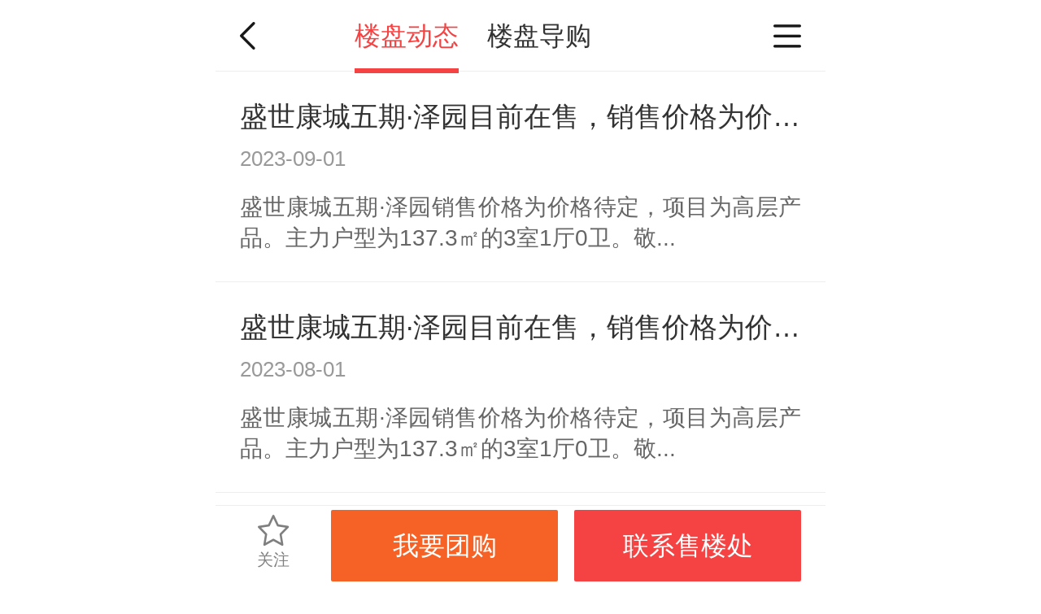

--- FILE ---
content_type: text/html; charset=UTF-8
request_url: https://zibo.ihouse.ifeng.com/homedetail/279947/topic
body_size: 4224
content:
<!DOCTYPE html>
<html lang="en">
<head>
    <meta charset="UTF-8">
    <meta name="viewport" content="width=device-width, initial-scale=1.0, minimum-scale=1.0, maximum-scale=1.0, user-scalable=0" />
    <meta name="baidu-site-verification" content="xuQX9eL8vh" />
    <title>淄博盛世康城五期·泽园楼盘新鲜事信息，盛世康城五期·泽园资讯新闻信息-淄博凤凰网房产</title>
    <meta name="renderer" content="webkit" />
    <meta name="keywords" content="盛世康城五期·泽园楼盘新鲜事"/>
    <meta name="description" content="凤凰网房产楼盘新鲜事，为您提供淄博盛世康城五期·泽园楼盘新鲜事信息。房价信息，楼盘分析引导您进一步了解盛世康城五期·泽园，助您做出明智的购房选择。"/>

    <link rel="stylesheet" href="https://s0.ifengimg.com/2019/08/27/gobal_f49d7c61.css">
    <link rel="stylesheet" href="https://s0.ifengimg.com/2019/08/27/head_ebfcf7c8.css">
    <script>
        //添加方法,防止删除神策js,其他地方有调用后报错
        window.sensors = {
            track:function (){},
            registerPage:function (){},
            quick:function (){}
        }
    </script>
    <script src="https://x0.ifengimg.com/house/static/js/iFengHouseLogin.umd.min.js"></script>
    <script type="text/javascript" src="//s0.ifengimg.com/static/js/jquery-1.7.2.min_c4de8813.js"></script>
    <script src="https://res.wx.qq.com/open/js/jweixin-1.0.0.js"></script>
    <script src="//s0.ifengimg.com/static/js/WXShareNew_83d68844.js"></script>
    <script type="text/javascript">
        var lp_id = "279947";
        var lpId = "279947";
        var lpName = "盛世康城五期·泽园";
        var GBL = {"static":"https:\/\/s0.ifengimg.com\/static","staticDomain":"https:\/\/s0.ifengimg.com\/static\/news","assetsDomain":"https:\/\/ihouse.ifeng.com\/assets","domain":"https:\/\/ihouse.ifeng.com","timestamp":1768401013,"siteDomain":"https:\/\/ihouse.ifeng.com","suffix":".shtml","protocol":"https:\/\/","pageId":0};
        GBL['site_info'] = {id: "23064", name: "淄博", city: "淄博", domain: "zibo", hid: "999",directType:"地方",pid:"新房"};
        GBL['siteDomain'] = "https://zibo.ihouse.ifeng.com";
        GBL['token'] = "8a504c510637ec68";
        var subDomain = '';
        var modelPictureSize = '';
        var noPicture2 = '';

        var detai_index = {
            "site_id" : 23064,//站点ID
            "lp_id" : null,//楼盘ID
            "lp_name" : "null",//楼盘名称
            "username" : "",//用户名
        };
        var siteId = 23064;
        var isLogin = 0 ;//0是未登录，1是已经登录;
        var userPhone = "null";

        var shenCe = {
            "room_type" : 1,//户型详情
            "group_buy" : 2,//团购
            "sub" : 3,//其他
            "yun_gou" : 14,//云购
        };

    </script>
    <script>
        var shareID = 5;
        var wxData = {
            "imgUrl": "http://s2.ifengimg.com/2019/02/01/b4f3ec7ac0a9a7c0e4401ceba5e386de.jpg",
            "link": "https://zibo.ihouse.ifeng.com/homedetail/279947.shtml",
            "title": "盛世康城五期·泽园",
            "desc": "凤凰网房产为您提供位于的详细信息（盛世康城五期·泽园售楼电话为4008185005,47716），包含盛世康城五期·泽园最新价格、详尽的实景图、户型图、周边配套、开盘时间、促销动态等信息。"
        };
    </script>
    
<link rel="stylesheet" href="https://s0.ifengimg.com/static/house/css/bottom_8286fb00.css">
<link rel="stylesheet" href="https://x0.ifengimg.com/house/static/wap/css/activityLogin_46111ae4.css">
<link rel="stylesheet" href="https://s0.ifengimg.com/2019/08/27/house_list_22e4cdd3.css">

    


    <script type="text/javascript" src="//s0.ifengimg.com/static/js/jquery-1.7.2.min_c4de8813.js"></script>
    <script src="//s0.ifengimg.com/2019/08/27/fontSize_17be5b6e.js"></script>

    <!-- <script type="text/javascript" src="//cdn.jsdelivr.net/npm/eruda"></script>
    <script>eruda.init();</script> -->
    <script src="https://x0.ifengimg.com/house/static/wap/js/gobal_99f15af6.js"></script>
</head>
<body>

<!--频道导航-->
<style>
    .hot {
        background: url(https://x0.ifengimg.com/house/2020/09/08/xiala_hot_918dd4fd.png) no-repeat;
        background-size: 100%;
        width: 0.4rem;
        height: 0.27rem;
        position: absolute;
        top:-0.05rem;
        right: 0.15rem;
    }

    .barNavWrap .barNav ul li a {
        position: relative;
    }
</style>
<section class="barNavWrap">
    <section class="barNav">
        <section class="clearfix">
        <span class="title">
            <span class="fl">频道导航</span>
            <!--<img class="fr back"  src="https://s0.ifengimg.com/static/images/13_078a0119.png" alt="">-->
            <a href="/">
                <span class="fr">返回首页</span>
            </a>
        </span>
        </section>
        <ul class="clearfix">
            
            <li>
                <a href="/news">
                    <img src="https://s0.ifengimg.com/static/images/17_540099d8.png" alt="">
                    资讯
                </a>
            </li>
                                    <li>
                <a href="https://ihouse.ifeng.com/jingpin/list/">
                    <img src="https://x0.ifengimg.com/house/static/wap/images/icon_jingpin_new.png" alt="">
                    精品
                </a>
            </li>
                        <li>
                <a href="//live.house.ifeng.com/list/23064">
                    <img src="https://s0.ifengimg.com/static/images/22_f6fd671e.png" alt="">
                    直播·视频
                </a>
            </li>
            <li>
                <a href="/search">
                    <img src="https://s0.ifengimg.com/static/images/14_b0ea0507.png" alt="">
                    新房
                </a>
            </li>
                                    <li>
                <a href="https://ulive.ihouse.ifeng.com/">
                    <img src="https://s0.ifengimg.com/static/wap/images/wap_ulive_house_942f2fb1.png" alt="">
                    优生活
                </a>
            </li>
            

                        <li>
                <a href="https://u.ihouse.ifeng.com/">
                    <img src="https://s0.ifengimg.com/static/images/23_29896a1e.png" alt="">
                    会员中心
                </a>
            </li>
                        <li>
                <a href="/newsworld/index">
                    <img src="https://s0.ifengimg.com/static/images/21_3cda170a.png" alt="">
                    海外·旅居
                </a>
            </li>
                                    <li>
                <a href="/news/chanye">
                    <img src="https://s0.ifengimg.com/static/images/20_9805521f.png" alt="">
                    产业
                </a>
            </li>
                    </ul>
    </section>
    <img class="barNavCloseBtn" src="https://s0.ifengimg.com/static/images/24_55803748.png" alt="">
</section>
<!--频道导航-->




<!--头部-->
<section class="listHeader clearfix">
    <img class="back fl" onclick="javascript:history.back(-1);"  src="https://s0.ifengimg.com/static/images/01_f839a763.png" alt="">
    <ul class="clearfix fl houseMenu">
        <li class="fl active" data-id="1">楼盘动态</li>
        <li class="fl" data-id="2">楼盘导购</li>
        <!--<li class="fl" data-id="3">楼盘资讯</li>-->
    </ul>
    <span class="fr navBtn">
        <img src="https://s0.ifengimg.com/static/images/04_5797dee3.png" alt="">
    </span>
</section>
<!--头部-->
<section class="houseWrap">
    <!--楼盘列表-->
    <section class="houseList">
        <!--楼盘信息-->
                <a href="https://zibo.ihouse.ifeng.com/homedetail/279947/topic/1320871.shtml"  class="houseMsg">
            <dl>盛世康城五期·泽园目前在售，销售价格为价格待定</dl>
            <dl>2023-09-01</dl>
            <dl>盛世康城五期·泽园销售价格为价格待定，项目为高层产品。主力户型为137.3㎡的3室1厅0卫。敬...</dl>
        </a>
                <a href="https://zibo.ihouse.ifeng.com/homedetail/279947/topic/1281306.shtml"  class="houseMsg">
            <dl>盛世康城五期·泽园目前在售，销售价格为价格待定</dl>
            <dl>2023-08-01</dl>
            <dl>盛世康城五期·泽园销售价格为价格待定，项目为高层产品。主力户型为137.3㎡的3室1厅0卫。敬...</dl>
        </a>
                <a href="https://zibo.ihouse.ifeng.com/homedetail/279947/topic/1241133.shtml"  class="houseMsg">
            <dl>盛世康城五期·泽园目前在售，销售价格为价格待定</dl>
            <dl>2023-07-01</dl>
            <dl>盛世康城五期·泽园销售价格为价格待定，项目为高层产品。主力户型为137.3㎡的3室1厅0卫。敬...</dl>
        </a>
                <a href="https://zibo.ihouse.ifeng.com/homedetail/279947/topic/1201743.shtml"  class="houseMsg">
            <dl>盛世康城五期·泽园目前在售，销售价格为价格待定</dl>
            <dl>2023-06-01</dl>
            <dl>盛世康城五期·泽园销售价格为价格待定，项目为高层产品。主力户型为137.3㎡的3室1厅0卫。敬...</dl>
        </a>
                <a href="https://zibo.ihouse.ifeng.com/homedetail/279947/topic/1162177.shtml"  class="houseMsg">
            <dl>盛世康城五期·泽园目前在售，销售价格为价格待定</dl>
            <dl>2023-05-01</dl>
            <dl>盛世康城五期·泽园销售价格为价格待定，项目为高层产品。主力户型为137.3㎡的3室1厅0卫。敬...</dl>
        </a>
                <a href="https://zibo.ihouse.ifeng.com/homedetail/279947/topic/1121708.shtml"  class="houseMsg">
            <dl>盛世康城五期·泽园目前在售，销售价格为价格待定</dl>
            <dl>2023-04-01</dl>
            <dl>盛世康城五期·泽园销售价格为价格待定，项目为高层产品。主力户型为137.3㎡的3室1厅0卫。敬...</dl>
        </a>
                <a href="https://zibo.ihouse.ifeng.com/homedetail/279947/topic/1082081.shtml"  class="houseMsg">
            <dl>盛世康城五期·泽园目前在售，销售价格为价格待定</dl>
            <dl>2023-03-01</dl>
            <dl>盛世康城五期·泽园销售价格为价格待定，项目为高层产品。主力户型为137.3㎡的3室1厅0卫。敬...</dl>
        </a>
                <a href="https://zibo.ihouse.ifeng.com/homedetail/279947/topic/1042597.shtml"  class="houseMsg">
            <dl>盛世康城五期·泽园目前在售，销售价格为价格待定</dl>
            <dl>2023-02-01</dl>
            <dl>盛世康城五期·泽园销售价格为价格待定，项目为高层产品。主力户型为137.3㎡的3室1厅0卫。敬...</dl>
        </a>
                <a href="https://zibo.ihouse.ifeng.com/homedetail/279947/topic/1002333.shtml"  class="houseMsg">
            <dl>盛世康城五期·泽园目前在售，销售价格为价格待定</dl>
            <dl>2023-01-01</dl>
            <dl>盛世康城五期·泽园销售价格为价格待定，项目为高层产品。主力户型为137.3㎡的3室1厅0卫。敬...</dl>
        </a>
                <a href="https://zibo.ihouse.ifeng.com/homedetail/279947/topic/962559.shtml"  class="houseMsg">
            <dl>盛世康城五期·泽园目前在售，销售价格为价格待定</dl>
            <dl>2022-12-01</dl>
            <dl>盛世康城五期·泽园销售价格为价格待定，项目为高层产品。主力户型为137.3㎡的3室1厅0卫。敬...</dl>
        </a>
                <a href="https://zibo.ihouse.ifeng.com/homedetail/279947/topic/922338.shtml"  class="houseMsg">
            <dl>盛世康城五期·泽园目前在售，销售价格为价格待定</dl>
            <dl>2022-11-01</dl>
            <dl>盛世康城五期·泽园销售价格为价格待定，项目为高层产品。主力户型为137.3㎡的3室1厅0卫。敬...</dl>
        </a>
            </section>
    <!--楼盘列表-->
    </section>


<section class="activeAttend">
</section>
<!--活动报名-->

<script src="https://x0.ifengimg.com/house/2022/07/19/head_89debb6f.js"></script>
<script src="https://x0.ifengimg.com/house/static/wap/js/wap_dialogHtml_4bb90d7a.js"></script>
<script src="https://x0.ifengimg.com/house/static/wap/js/house_list_c09bac08.js"></script>
<script src="https://s0.ifengimg.com/static/wap/js/houseDg_e854bc1f.js"></script>


<!-- bella add -->
<style>
    .activeAttend form p.desc {
        font-size: .28rem;
        color: #666666;
        letter-spacing: 0;
        line-height: .42rem;
        margin: .3rem 0 .05rem; 
    }
</style>
<link rel="stylesheet" href="https://s0.ifengimg.com/static/house/css/bottom_8286fb00.css">

<!--底部-->

<!--固定底部框-->
<section class="fixBottom">
    <ul>
        <li class="fl gz">
            <i></i>
            <!--<img src="https://s0.ifengimg.com/static/images/11_6ff0dcca.png" alt="">-->
            关注
        </li>
        <!-- <li class="fl">
        </li> -->
        <!-- <li class="fl settled">
            <a href="https://agent.izhiliao.com/agent/login#product">
                <img src="https://s0.ifengimg.com/static/images/12_36861ee9.png" alt="">
                入驻
            </a>
        </li> -->
        <li class="fl">
            <!-- 有置业顾问-->
                        <!-- 无置业顾问，点击弹出我要团购-->
                <button type="button"  data-title="我要团购" data-active_id="" data-active_name="我要团购" data-active_url="" data-source_type="3" class="orderSeeHouse activityBtn">我要团购</button>
                    </li>
        <li class="fl">
            <a href="tel:4008185005,47716" class="sc_phone"><button class="callPhone">联系售楼处</button></a>
        </li>
    </ul>
</section>
<!--固定底部框-->
<script>
    var lp_id = "279947";
    var isLogin = 0 ;//0是未登录，1是已经登录;
    var isFocus = 0; //0是未关注，1是已经关注
    var userPhone = "";
    var loginResult;
    $(window).on("load", function(){
        if(typeof iFengHouseLogin == "object"){
            // 登录状态验证，获取用户基本信息
            iFengHouseLogin.default.LoginPop.CheckLogin(function(result){
                loginResult = result;
                if(result.isLogin){
                    // 已登录状态
                    isLogin = 1;
                    userPhone = result.data.mobile;
                }else{
                    // 未登录状态
                    isLogin = 0;
                    MobilePhone ='';
                }
                if(typeof gobal == "object"){
                    gobal.init();
                }
            });
        }
    })
</script>



<!--神策统计 start-->
<script>
    var pathname = location.pathname.split('/');
    var channelPath= "/";
    if( pathname[1]!=='' || pathname[1]!==undefined || pathname[1]!==null ){
        channelPath = "/"+pathname[1]+"/";
    }
    var gloableSettings = {
        "queryString":"?vt=5",
        "channelPath": channelPath,
        "pt":""
    };
	$(".sc_phone").on("click", function(e){
		var telNumStr = $(this).attr('href');
		var telNum = telNumStr.replace(/[^0-9]/ig,"");
		var list_lpid = $(this).attr('lpid');
		var lpId = lp_id?lp_id:list_lpid;

	});
</script>
<!--神策统计 end-->

<!--百度统计 start-->
<script>
    var _hmt = _hmt || [];
    (function() {
        var hm = document.createElement("script");
        hm.src = "https://hm.baidu.com/hm.js?4c788f0e9667c9363b9a0eb12b33913e";
        var s = document.getElementsByTagName("script")[0];
        s.parentNode.insertBefore(hm, s);
    })();
</script>
<!--百度统计 end-->

<!-- 统计探针 start-->
<script src="//p1.ifengimg.com/a/2016/0809/sta_collection_common_iifeng_v4.js"></script>
<script src="//p3.ifengimg.com/a/2017/0329/sta_collection_iifeng_pv_v8.js"></script>
<!-- 统计探针end -->
<!--增加购房季入口 start-->
<script src="https://s0.ifengimg.com/static/house/js/shellAdv.js"></script>
<!--增加购房季入口 end-->
</body>
</html>


--- FILE ---
content_type: text/css; charset=utf-8
request_url: https://s0.ifengimg.com/2019/08/27/house_list_22e4cdd3.css
body_size: 911
content:
@charset "UTF-8";
html, body {
  background-color: #ffffff; }
  html .listHeader, body .listHeader {
    padding: 0.27rem 0.3rem;
    height: 0.88rem;
    border-bottom: 0.01rem solid #eeeeee;
    box-sizing: border-box;
    max-width: 750px;
    margin: 0 auto;
    box-sizing: border-box;
  }
    html .listHeader img.back, body .listHeader img.back {
      width: 0.19rem;
      height: 0.34rem; }
    html .listHeader span.fr img, body .listHeader span.fr img {
      width: 0.34rem;
      height: 0.34rem; }
    html .listHeader ul, body .listHeader ul {
      margin-left: 1.22rem;
      margin-top: -0.04rem; }
      html .listHeader ul li, body .listHeader ul li {
        margin-right: 0.35rem;
        padding-bottom: 0.17rem;
        font-size: 0.32rem;

      }

        html .listHeader ul li.active, body .listHeader ul li.active {
          border-bottom: 0.06rem solid #f54343;
          color: #f54343; }
  html .houseList a.houseMsg, body .houseList a.houseMsg {
    display: block;
    border-bottom: 0.01rem solid #eeeeee;
    padding: 0.34rem 0.3rem; }
    html .houseList a.houseMsg dl:first-child, body .houseList a.houseMsg dl:first-child {
      overflow: hidden;
      white-space: nowrap;
      text-overflow: ellipsis;
      text-align: justify;
      height: 0.42rem;
      line-height: 0.42rem;
      font-size: 0.34rem; }
    html .houseList a.houseMsg dl:last-child, body .houseList a.houseMsg dl:last-child {
      color: #666666;
      font-size: 0.28rem;
      /*overflow: hidden;*/
      /*display: -webkit-box;*/
      /*text-overflow: ellipsis;*/
      /*-webkit-line-clamp: 2;*/
      /*要显示的行数*/
      /*-webkit-box-orient: vertical;*/
      text-align: justify; }
    html .houseList a.houseMsg dl:nth-of-type(2), body .houseList a.houseMsg dl:nth-of-type(2) {
      height: 0.42rem;
      line-height: 0.42rem;
      color: #999999;
      font-size: 0.26rem;
      margin: 0.1rem 0 0.2rem 0; }
  html .houseList a.houseBuy, body .houseList a.houseBuy {
    display: block;
    padding: 0.35rem 0.3rem;
    border-bottom: 0.01rem solid #eeeeee; }
    html .houseList a.houseBuy img, body .houseList a.houseBuy img {
      width: 2.1rem;
      height: 1.39rem; }
    html .houseList a.houseBuy dl, body .houseList a.houseBuy dl {
      width: 4.6rem;
      position: relative;
      height: 1.39rem; }
      html .houseList a.houseBuy dl dd:first-child, body .houseList a.houseBuy dl dd:first-child {
        font-size: 0.34rem;
        letter-spacing: 0.0064rem;
        line-height: 0.42rem;
        overflow: hidden;
        display: -webkit-box;
        text-overflow: ellipsis;
        -webkit-line-clamp: 2;
        /*要显示的行数*/
        -webkit-box-orient: vertical;
        text-align: justify; }
      html .houseList a.houseBuy dl dd:last-child, body .houseList a.houseBuy dl dd:last-child {
        color: #999999;
        font-size: 0.26rem;
        position: absolute;
        bottom: 0;
        left: 0; }
  html .loadMore, body .loadMore {
    text-align: center;
    font-size: 0.28rem;
    color: #999999;
    line-height: 0.42rem;
    padding: 0.34rem 0;
    display: block;
    margin: 0 auto;
    border: none;
    outline: none;
    background: none;
    padding-bottom: 0;
  }
  .houseList{
    max-width: 750px;
    margin: 0 auto;
    box-sizing: border-box;
  }
.houseWrap{
  padding-bottom: 1.28rem;
}

/*# sourceMappingURL=house_list.css.map */


--- FILE ---
content_type: text/javascript; charset=utf-8
request_url: https://x0.ifengimg.com/house/static/wap/js/house_list_c09bac08.js
body_size: 1666
content:
'use strict';

var house_list = {
    _url: GBL.siteDomain+"/newhouse/api/",
    houseMenuLi: $('.houseMenu > li'),
    houseList: $('.houseList'),
    loadMore: $('.loadMore'),
    page: "1",
    lp_id: lp_id, //楼盘id
    houseType: "1", //1楼盘信息、2楼盘导购、3楼盘资讯
    activityBtn: $('.activityBtn'),
    init: function init() {
        if(!this.activityBtn.length){
            this.activityBtn=$('.activityBtn');
        }
        //活动报名
        house_list.activityBtn.on('click', function () {
            var  active_id = $(this).attr('data-active_id');
            var  active_name = $(this).attr('data-active_name');
            var  active_url = $(this).attr('data-active_url');
            var  source_type = $(this).attr('data-source_type');
            var btnName = $(this).text();
            var activityName = $(this).siblings('span').text();
            var activTitle;
            if(source_type == 1){
                activTitle = lpName + '活动报名';
            }else if(source_type == 2){
                activTitle = lpName + '楼盘优惠';
            }else if(source_type == 3){
                activTitle = lpName + '我要团购';
            }
            if(btnName=='领取优惠'){
                btnName='立即领取'
            }
            if(btnName=='我要团购'){
                btnName='立即报名'
            }
            var o = new RenderDialogHtml(btnName, activTitle, 'hide',true,active_id,active_name,active_url,source_type);
            o.renderHtml();
            if (isLogin) {
                $('.imageCode').hide();
                $('.code').hide();
                $('#wish_tel1').val(userPhone);
                $("#wish_tel1").on('input', function () {
                    //如果用户改变了手机号码
                    $('.imageCode').show();
                    $('.code').show();
                });
            }
        });

        house_list.houseMenuLi.on('click', function () {
            house_list.page = 1;
            $(this).addClass('active').siblings().removeClass('active');
            house_list.houseType = $(this).attr('data-id');
            house_list.houseList.html('');
            house_list.getList(house_list.lp_id, house_list.houseType, house_list.page, false);
        });

        house_list.loadMore.on('click', function () {
            // debugger
            house_list.page++;
            house_list.getList(house_list.lp_id, house_list.houseType, house_list.page, true);
        });
    },

    //getList
    getList: function getList(lp_id, houseType, page, isLoadMore) {
        $.ajax({
            url: house_list._url + 'lp_dynamic_list',
            method: "get",
            data: {
                site_id: siteId,
                lp_id: lp_id,
                dynamic_type: houseType,
                page: page
            },
            dataType: "jsonp",
            jsonp: '_cb',
            success: function success(res) {
                if (res.errno == 200) {
                    var totalPage = res.data.total_page;
                    var list = res.data.list;
                    if (list) {
                        if (list.length > 0) {
                            if (page <= totalPage) {
                                house_list.lprender(list, houseType, isLoadMore);
                                house_list.loadMore.html('更多信息');
                            } else {
                                house_list.loadMore.html('没有更多了');
                            }
                        }
                    } else {
                        if (isLoadMore) {
                            house_list.loadMore.html('没有更多了');
                        }
                    }
                }
            }
        });
    },

    //楼盘信息结构渲染
    lprender: function lprender(list, houseType, isLoadMore) {
        if (!isLoadMore) {
            house_list.houseList.html('');
        }
        var lpHtml = '';
        var _iteratorNormalCompletion = true;
        var _didIteratorError = false;
        var _iteratorError = undefined;

        try {
            for (var _iterator = list[Symbol.iterator](), _step; !(_iteratorNormalCompletion = (_step = _iterator.next()).done); _iteratorNormalCompletion = true) {
                var item = _step.value;

                if (houseType == 1) {
                    lpHtml += '<a class="houseMsg" href=" ' + item.dynamic_url +' " url="' + item.dynamic_url + '">\n                                <dl>' + item.dynamic_title + '</dl>\n                                <dl>' + item.dynamic_time + '</dl>\n                                <dl>\n                                    ' + item.dynamic_content_cut + '\n                                </dl>\n                            </a>';
                } else {
                    if(item.dynamic_img.length > 0) {
                        lpHtml += '<a href=" ' + item.dynamic_url + ' "  class="clearfix houseBuy">\n                                <img class="fl" src="' + item.dynamic_img + '" alt="">\n                                <dl class="fr">\n                                    <dd>' + item.dynamic_title + '</dd>\n                                    <dd>' + item.dynamic_time + '</dd>\n                                </dl>\n                            </a>';
                    }else{
                        lpHtml += '<a class="houseMsg" href=" ' + item.dynamic_url +' "  url="' + item.dynamic_url + '">\n                                <dl>' + item.dynamic_title + '</dl>\n                                <dl>' + item.dynamic_time + '</dl>\n                                <dl>\n                                    ' + item.dynamic_content_cut + '\n                                </dl>\n                            </a>';
                    }

                }
            }
        } catch (err) {
            _didIteratorError = true;
            _iteratorError = err;
        } finally {
            try {
                if (!_iteratorNormalCompletion && _iterator.return) {
                    _iterator.return();
                }
            } finally {
                if (_didIteratorError) {
                    throw _iteratorError;
                }
            }
        }

        if (isLoadMore) {
            house_list.houseList.append(lpHtml);
        } else {
            house_list.houseList.html(lpHtml);
        }
    }

};
$(document).ready(function(){
    house_list.init();
});
//# sourceMappingURL=house_list.js.map